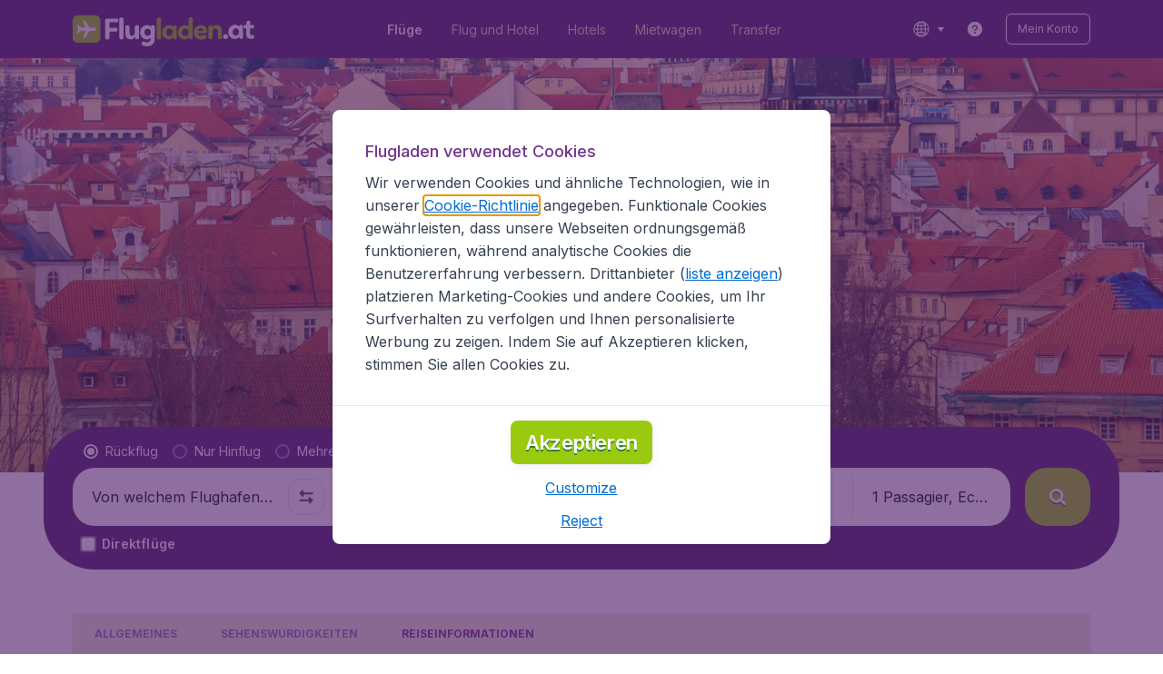

--- FILE ---
content_type: application/javascript
request_url: https://assets.travix.com/client/9039-4385c49f292d2f05465c.js
body_size: 8415
content:
"use strict";(self.__LOADABLE_LOADED_CHUNKS__=self.__LOADABLE_LOADED_CHUNKS__||[]).push([[9039],{77194:function(e,t,n){var r=this&&this.__createBinding||(Object.create?function(e,t,n,r){void 0===r&&(r=n);var o=Object.getOwnPropertyDescriptor(t,n);o&&!("get"in o?!t.__esModule:o.writable||o.configurable)||(o={enumerable:!0,get:function(){return t[n]}}),Object.defineProperty(e,r,o)}:function(e,t,n,r){void 0===r&&(r=n),e[r]=t[n]}),o=this&&this.__setModuleDefault||(Object.create?function(e,t){Object.defineProperty(e,"default",{enumerable:!0,value:t})}:function(e,t){e.default=t}),i=this&&this.__importStar||function(e){if(e&&e.__esModule)return e;var t={};if(null!=e)for(var n in e)"default"!==n&&Object.prototype.hasOwnProperty.call(e,n)&&r(t,e,n);return o(t,e),t},a=this&&this.__read||function(e,t){var n="function"==typeof Symbol&&e[Symbol.iterator];if(!n)return e;var r,o,i=n.call(e),a=[];try{for(;(void 0===t||t-- >0)&&!(r=i.next()).done;)a.push(r.value)}catch(e){o={error:e}}finally{try{r&&!r.done&&(n=i.return)&&n.call(i)}finally{if(o)throw o.error}}return a},l=this&&this.__importDefault||function(e){return e&&e.__esModule?e:{default:e}};Object.defineProperty(t,"__esModule",{value:!0});var u=n(74848),c=n(96540),d=n(40961),f=i(n(58348)),s=n(20143),p=n(62765),_=n(8685),v=n(21216),b=n(5367),h=l(n(76301));t.default=function(e){var t=e.children,n=e.active,r=e.onClose,o=e.closedByEsc,i=void 0!==o&&o,l=e.openAnimation,g=e.onAnimationEnd,O=e.ariaLabel,y=e.enableCloseAnimationRight,m=void 0!==y&&y,M=a((0,c.useState)(null),2),j=M[0],P=M[1],w=a((0,c.useState)(!1),2),A=w[0],x=w[1],D=(0,c.useRef)(null);(0,c.useLayoutEffect)((function(){n?x(!0):"from-bottom"===l||"from-right"===l&&m||x(!1)}),[n,l,m]),(0,v.useRestoreFocusOnWindow)(D),(0,b.useRestoreLastActiveElement)(n),(0,_.useDialogLifecycle)(D,A&&n);var C=!1;return!(0,h.default)()&&A&&(0,d.createPortal)((0,u.jsx)(f.Dialog,{ref:function(e){D.current=e,P(e)},"aria-label":O,enableCloseAnimationRight:m,onAnimationEnd:g,onKeyDown:function(e){if(e.code===p.KEY_ESCAPE){if(e.preventDefault(),e.stopPropagation(),!i||!r)return;r()}},onMouseDown:function(e){C=e.target===e.currentTarget},onMouseUp:function(e){r&&C&&e.target===e.currentTarget&&r()},onTransitionEnd:function(e){"transform"===e.propertyName&&j&&!j.open&&x(!1)},openAnimation:l,role:"dialog",children:(0,u.jsx)(s.Provider,{value:j,children:t})}),document.body)}},52327:(e,t)=>{Object.defineProperty(t,"__esModule",{value:!0}),t.BACKDROP_OPACITY=void 0,t.BACKDROP_OPACITY=.65},71340:function(e,t,n){var r=this&&this.__makeTemplateObject||function(e,t){return Object.defineProperty?Object.defineProperty(e,"raw",{value:t}):e.raw=t,e};Object.defineProperty(t,"__esModule",{value:!0}),t.getAnimation=void 0;var o,i,a,l,u,c,d,f,s=n(52327),p=n(62765),_=n(64171),v=(0,_.keyframes)(o||(o=r(["\n  from {\n    transform: translateX(100%);\n  }\n  to {\n    transform: translateX(0);\n  }\n"],["\n  from {\n    transform: translateX(100%);\n  }\n  to {\n    transform: translateX(0);\n  }\n"]))),b=(0,_.css)(i||(i=r(["\n  &[open] {\n    transform: translateX(0);\n    /* stylelint-disable-next-line at-rule-no-unknown */\n    @starting-style {\n      transform: translateX(100%);\n    }\n  }\n  &[open]::backdrop {\n    opacity: ",";\n    /* stylelint-disable-next-line at-rule-no-unknown */\n    @starting-style {\n      opacity: 0;\n    }\n  }\n"],["\n  &[open] {\n    transform: translateX(0);\n    /* stylelint-disable-next-line at-rule-no-unknown */\n    @starting-style {\n      transform: translateX(100%);\n    }\n  }\n  &[open]::backdrop {\n    opacity: ",";\n    /* stylelint-disable-next-line at-rule-no-unknown */\n    @starting-style {\n      opacity: 0;\n    }\n  }\n"])),s.BACKDROP_OPACITY),h=(0,_.css)(a||(a=r(["\n  transform: translateX(100%);\n  transition: all ","ms cubic-bezier(0, 0, 0, 1)\n    allow-discrete;\n  &::backdrop {\n    background-color: ",";\n    opacity: 0;\n    transition: all ","ms cubic-bezier(0, 0, 0, 1)\n      allow-discrete;\n  }\n"],["\n  transform: translateX(100%);\n  transition: all ","ms cubic-bezier(0, 0, 0, 1)\n    allow-discrete;\n  &::backdrop {\n    background-color: ",";\n    opacity: 0;\n    transition: all ","ms cubic-bezier(0, 0, 0, 1)\n      allow-discrete;\n  }\n"])),p.DEFAULT_ANIMATION_DURATION,(function(e){return e.theme.colors.PRIMARY_900}),p.DEFAULT_ANIMATION_DURATION),g=(0,_.css)(l||(l=r(["\n  &[open] {\n    transform: translateY(0);\n    /* stylelint-disable-next-line at-rule-no-unknown */\n    @starting-style {\n      transform: translateY(100%);\n    }\n  }\n  &[open]::backdrop {\n    opacity: ",";\n    /* stylelint-disable-next-line at-rule-no-unknown */\n    @starting-style {\n      opacity: 0;\n    }\n  }\n"],["\n  &[open] {\n    transform: translateY(0);\n    /* stylelint-disable-next-line at-rule-no-unknown */\n    @starting-style {\n      transform: translateY(100%);\n    }\n  }\n  &[open]::backdrop {\n    opacity: ",";\n    /* stylelint-disable-next-line at-rule-no-unknown */\n    @starting-style {\n      opacity: 0;\n    }\n  }\n"])),s.BACKDROP_OPACITY),O=(0,_.css)(u||(u=r(["\n  transform: translateY(100%);\n  transition: all ","ms cubic-bezier(0, 0, 0, 1)\n    allow-discrete;\n  &::backdrop {\n    background-color: ",";\n    opacity: 0;\n    transition: all ","ms cubic-bezier(0, 0, 0, 1)\n      allow-discrete;\n  }\n"],["\n  transform: translateY(100%);\n  transition: all ","ms cubic-bezier(0, 0, 0, 1)\n    allow-discrete;\n  &::backdrop {\n    background-color: ",";\n    opacity: 0;\n    transition: all ","ms cubic-bezier(0, 0, 0, 1)\n      allow-discrete;\n  }\n"])),p.DEFAULT_ANIMATION_DURATION,(function(e){return e.theme.colors.PRIMARY_900}),p.DEFAULT_ANIMATION_DURATION);t.getAnimation=function(e,t){switch(e){case"from-right":return t?(0,_.css)(c||(c=r(["\n            ","\n            ","\n          "],["\n            ","\n            ","\n          "])),b,h):(0,_.css)(d||(d=r(["\n            animation: "," 200ms ease-out;\n          "],["\n            animation: "," 200ms ease-out;\n          "])),v);case"from-bottom":return(0,_.css)(f||(f=r(["\n        ","\n        ","\n      "],["\n        ","\n        ","\n      "])),g,O);default:return""}}},53398:function(e,t,n){var r=this&&this.__importDefault||function(e){return e&&e.__esModule?e:{default:e}};Object.defineProperty(t,"__esModule",{value:!0}),t.default=void 0;var o=n(77194);Object.defineProperty(t,"default",{enumerable:!0,get:function(){return r(o).default}})},78014:function(e,t,n){var r=this&&this.__makeTemplateObject||function(e,t){return Object.defineProperty?Object.defineProperty(e,"raw",{value:t}):e.raw=t,e},o=this&&this.__createBinding||(Object.create?function(e,t,n,r){void 0===r&&(r=n);var o=Object.getOwnPropertyDescriptor(t,n);o&&!("get"in o?!t.__esModule:o.writable||o.configurable)||(o={enumerable:!0,get:function(){return t[n]}}),Object.defineProperty(e,r,o)}:function(e,t,n,r){void 0===r&&(r=n),e[r]=t[n]}),i=this&&this.__setModuleDefault||(Object.create?function(e,t){Object.defineProperty(e,"default",{enumerable:!0,value:t})}:function(e,t){e.default=t}),a=this&&this.__importStar||function(e){if(e&&e.__esModule)return e;var t={};if(null!=e)for(var n in e)"default"!==n&&Object.prototype.hasOwnProperty.call(e,n)&&o(t,e,n);return i(t,e),t};Object.defineProperty(t,"__esModule",{value:!0}),t.Dialog=void 0;var l,u,c=n(71340),d=a(n(64171));t.Dialog=d.default.dialog.withConfig({componentId:"sc-ibvwuc"})(u||(u=r(["\n  display: block;\n  position: fixed;\n  top: 0;\n  left: 0;\n  width: 100%;\n  height: 100%;\n  max-width: 100%;\n  overflow-y: auto;\n  background: transparent;\n  border: 0;\n  padding: 0;\n  outline: none;\n  max-height: unset;\n  ","\n  ","\n"],["\n  display: block;\n  position: fixed;\n  top: 0;\n  left: 0;\n  width: 100%;\n  height: 100%;\n  max-width: 100%;\n  overflow-y: auto;\n  background: transparent;\n  border: 0;\n  padding: 0;\n  outline: none;\n  max-height: unset;\n  ","\n  ","\n"])),(function(e){var t=e.openAnimation,n=e.enableCloseAnimationRight;return(0,c.getAnimation)(t,n)}),(function(e){var t=e.openAnimation,n=e.enableCloseAnimationRight;return"from-bottom"!==t&&!("from-right"===t&&n)&&(0,d.css)(l||(l=r(["\n      &::backdrop {\n        background-color: ",";\n        opacity: 0.65;\n      }\n    "],["\n      &::backdrop {\n        background-color: ",";\n        opacity: 0.65;\n      }\n    "])),(function(e){return e.theme.colors.PRIMARY_900}))}))},58348:(e,t,n)=>{Object.defineProperty(t,"__esModule",{value:!0}),t.Dialog=void 0;var r=n(78014);Object.defineProperty(t,"Dialog",{enumerable:!0,get:function(){return r.Dialog}})},84504:function(e,t,n){var r=this&&this.__assign||function(){return r=Object.assign||function(e){for(var t,n=1,r=arguments.length;n<r;n++)for(var o in t=arguments[n])Object.prototype.hasOwnProperty.call(t,o)&&(e[o]=t[o]);return e},r.apply(this,arguments)},o=this&&this.__createBinding||(Object.create?function(e,t,n,r){void 0===r&&(r=n);var o=Object.getOwnPropertyDescriptor(t,n);o&&!("get"in o?!t.__esModule:o.writable||o.configurable)||(o={enumerable:!0,get:function(){return t[n]}}),Object.defineProperty(e,r,o)}:function(e,t,n,r){void 0===r&&(r=n),e[r]=t[n]}),i=this&&this.__setModuleDefault||(Object.create?function(e,t){Object.defineProperty(e,"default",{enumerable:!0,value:t})}:function(e,t){e.default=t}),a=this&&this.__importStar||function(e){if(e&&e.__esModule)return e;var t={};if(null!=e)for(var n in e)"default"!==n&&Object.prototype.hasOwnProperty.call(e,n)&&o(t,e,n);return i(t,e),t},l=this&&this.__rest||function(e,t){var n={};for(var r in e)Object.prototype.hasOwnProperty.call(e,r)&&t.indexOf(r)<0&&(n[r]=e[r]);if(null!=e&&"function"==typeof Object.getOwnPropertySymbols){var o=0;for(r=Object.getOwnPropertySymbols(e);o<r.length;o++)t.indexOf(r[o])<0&&Object.prototype.propertyIsEnumerable.call(e,r[o])&&(n[r[o]]=e[r[o]])}return n};Object.defineProperty(t,"__esModule",{value:!0});var u=n(74848),c=n(96540),d=a(n(62620)),f=(0,c.forwardRef)((function(e,t){var n=e.dataAttrs,o=l(e,["dataAttrs"]);return(0,u.jsx)(d.Grid,r({ref:t},n,o))}));f.displayName="Grid",t.default=f},7910:function(e,t,n){var r=this&&this.__importDefault||function(e){return e&&e.__esModule?e:{default:e}};Object.defineProperty(t,"__esModule",{value:!0}),t.default=void 0;var o=n(84504);Object.defineProperty(t,"default",{enumerable:!0,get:function(){return r(o).default}})},73749:function(e,t,n){var r=this&&this.__makeTemplateObject||function(e,t){return Object.defineProperty?Object.defineProperty(e,"raw",{value:t}):e.raw=t,e},o=this&&this.__createBinding||(Object.create?function(e,t,n,r){void 0===r&&(r=n);var o=Object.getOwnPropertyDescriptor(t,n);o&&!("get"in o?!t.__esModule:o.writable||o.configurable)||(o={enumerable:!0,get:function(){return t[n]}}),Object.defineProperty(e,r,o)}:function(e,t,n,r){void 0===r&&(r=n),e[r]=t[n]}),i=this&&this.__setModuleDefault||(Object.create?function(e,t){Object.defineProperty(e,"default",{enumerable:!0,value:t})}:function(e,t){e.default=t}),a=this&&this.__importStar||function(e){if(e&&e.__esModule)return e;var t={};if(null!=e)for(var n in e)"default"!==n&&Object.prototype.hasOwnProperty.call(e,n)&&o(t,e,n);return i(t,e),t},l=this&&this.__read||function(e,t){var n="function"==typeof Symbol&&e[Symbol.iterator];if(!n)return e;var r,o,i=n.call(e),a=[];try{for(;(void 0===t||t-- >0)&&!(r=i.next()).done;)a.push(r.value)}catch(e){o={error:e}}finally{try{r&&!r.done&&(n=i.return)&&n.call(i)}finally{if(o)throw o.error}}return a},u=this&&this.__spreadArray||function(e,t,n){if(n||2===arguments.length)for(var r,o=0,i=t.length;o<i;o++)!r&&o in t||(r||(r=Array.prototype.slice.call(t,0,o)),r[o]=t[o]);return e.concat(r||Array.prototype.slice.call(t))},c=this&&this.__importDefault||function(e){return e&&e.__esModule?e:{default:e}};Object.defineProperty(t,"__esModule",{value:!0});var d,f,s=c(n(53003)),p=c(n(35874)),_=c(n(65237)),v=c(n(29314)),b=a(n(12886)),h=n(34870),g=n(69677),O=a(n(64171)),y=function(e){var t=e.areas,n=e.columns,o=e.gap,i=e.rowGap,a=e.colGap,l=e.rows;return(0,O.css)(d||(d=r(["\n  ","\n  ","\n  ","\n  ","\n"],["\n  ","\n  ","\n  ","\n  ","\n"])),(0,s.default)(t),(function(e){var t=e.theme;return(0,_.default)(t,{gap:o,rowGap:i,colGap:a})}),(0,p.default)(n),(0,v.default)(l))},m=(0,O.default)(b.Layout).attrs((function(e){var t;return{display:null!==(t=e.display)&&void 0!==t?t:"grid",skipMediaLayout:!0,extended:u(u([],l(e.extended),!1),[(0,g.interpolate)(e,y)],!1)}})).withConfig({componentId:"sc-1igy9tm"})(f||(f=r(["\n  pointer-events: ",";\n  align-items: ",";\n  ","\n  ","\n"],["\n  pointer-events: ",";\n  align-items: ",";\n  ","\n  ","\n"])),(function(e){return e.noPointerEvents&&"none"}),(function(e){return e.alignItems}),(0,g.responsive)(h.getAllResponsiveStyles),y);t.default=m},9277:function(e,t){var n=this&&this.__read||function(e,t){var n="function"==typeof Symbol&&e[Symbol.iterator];if(!n)return e;var r,o,i=n.call(e),a=[];try{for(;(void 0===t||t-- >0)&&!(r=i.next()).done;)a.push(r.value)}catch(e){o={error:e}}finally{try{r&&!r.done&&(n=i.return)&&n.call(i)}finally{if(o)throw o.error}}return a};Object.defineProperty(t,"__esModule",{value:!0}),t.getBoundaries=void 0,t.getBoundaries=function(e){return e.reduce((function(e,t){var r=t.to,o=n(r,2),i=o[0],a=o[1];return i>=e.maxEndCol&&(e.maxEndCol=i),a>=e.maxEndRow&&(e.maxEndRow=a),e}),{maxEndCol:0,maxEndRow:0})}},21395:(e,t,n)=>{Object.defineProperty(t,"__esModule",{value:!0}),t.default=void 0;var r=n(9277);Object.defineProperty(t,"default",{enumerable:!0,get:function(){return r.getBoundaries}})},69559:function(e,t,n){var r=this&&this.__read||function(e,t){var n="function"==typeof Symbol&&e[Symbol.iterator];if(!n)return e;var r,o,i=n.call(e),a=[];try{for(;(void 0===t||t-- >0)&&!(r=i.next()).done;)a.push(r.value)}catch(e){o={error:e}}finally{try{r&&!r.done&&(n=i.return)&&n.call(i)}finally{if(o)throw o.error}}return a},o=this&&this.__importDefault||function(e){return e&&e.__esModule?e:{default:e}};Object.defineProperty(t,"__esModule",{value:!0}),t.getTemplateAreas=void 0;var i=o(n(21395));t.getTemplateAreas=function(e){if(e){var t=(0,i.default)(e),n=t.maxEndCol,o=t.maxEndRow,a=Array.from(Array(o+1),(function(){return Array(n+1).fill(".")}));return e.forEach((function(e){for(var t=e.name,n=r(e.to,2),o=n[0],i=n[1],l=e.from,u=r(l,2)[1];u<=i;u+=1)for(var c=r(l,1)[0];c<=o;c+=1)a[u][c]=t})),"grid-template-areas: ".concat(a.map((function(e){return"'".concat(e.join(" "),"'")})).join("\n"),";")}}},53003:(e,t,n)=>{Object.defineProperty(t,"__esModule",{value:!0}),t.default=void 0;var r=n(69559);Object.defineProperty(t,"default",{enumerable:!0,get:function(){return r.getTemplateAreas}})},44921:function(e,t,n){var r=this&&this.__importDefault||function(e){return e&&e.__esModule?e:{default:e}};Object.defineProperty(t,"__esModule",{value:!0}),t.getTemplateColumns=void 0;var o=r(n(44782));t.getTemplateColumns=function(e){return e&&"grid-template-columns: ".concat((0,o.default)(e),";")}},35874:(e,t,n)=>{Object.defineProperty(t,"__esModule",{value:!0}),t.default=void 0;var r=n(44921);Object.defineProperty(t,"default",{enumerable:!0,get:function(){return r.getTemplateColumns}})},74671:(e,t,n)=>{Object.defineProperty(t,"__esModule",{value:!0}),t.getTemplateGap=function(e,t){var n=t.gap,o=t.rowGap,i=void 0===o?n:o,a=t.colGap,l=void 0===a?n:a,u=null!=i?"row-gap: ".concat((0,r.isSpacing)(i,e.spacings)?e.spacings[i]:i,";"):"",c=null!=l?"column-gap: ".concat((0,r.isSpacing)(l,e.spacings)?e.spacings[l]:l,";"):"";return"".concat(u).concat(c)};var r=n(86237)},65237:(e,t,n)=>{Object.defineProperty(t,"__esModule",{value:!0}),t.default=void 0;var r=n(74671);Object.defineProperty(t,"default",{enumerable:!0,get:function(){return r.getTemplateGap}})},69593:function(e,t,n){var r=this&&this.__importDefault||function(e){return e&&e.__esModule?e:{default:e}};Object.defineProperty(t,"__esModule",{value:!0}),t.getTemplateRows=void 0;var o=r(n(44782));t.getTemplateRows=function(e){return e&&"grid-template-rows: ".concat((0,o.default)(e),";")}},29314:(e,t,n)=>{Object.defineProperty(t,"__esModule",{value:!0}),t.default=void 0;var r=n(69593);Object.defineProperty(t,"default",{enumerable:!0,get:function(){return r.getTemplateRows}})},42961:function(e,t){var n=this&&this.__read||function(e,t){var n="function"==typeof Symbol&&e[Symbol.iterator];if(!n)return e;var r,o,i=n.call(e),a=[];try{for(;(void 0===t||t-- >0)&&!(r=i.next()).done;)a.push(r.value)}catch(e){o={error:e}}finally{try{r&&!r.done&&(n=i.return)&&n.call(i)}finally{if(o)throw o.error}}return a};Object.defineProperty(t,"__esModule",{value:!0}),t.getTemplateTrack=void 0,t.getTemplateTrack=function(e){return e.map((function(e){if(Array.isArray(e)){var t=n(e,2),r=t[0],o=t[1];return"repeat(".concat(r,", ").concat(o,")")}return e})).join(" ")}},44782:(e,t,n)=>{Object.defineProperty(t,"__esModule",{value:!0}),t.default=void 0;var r=n(42961);Object.defineProperty(t,"default",{enumerable:!0,get:function(){return r.getTemplateTrack}})},62620:function(e,t,n){var r=this&&this.__importDefault||function(e){return e&&e.__esModule?e:{default:e}};Object.defineProperty(t,"__esModule",{value:!0}),t.Grid=void 0;var o=n(73749);Object.defineProperty(t,"Grid",{enumerable:!0,get:function(){return r(o).default}})},67854:function(e,t,n){var r=this&&this.__assign||function(){return r=Object.assign||function(e){for(var t,n=1,r=arguments.length;n<r;n++)for(var o in t=arguments[n])Object.prototype.hasOwnProperty.call(t,o)&&(e[o]=t[o]);return e},r.apply(this,arguments)},o=this&&this.__createBinding||(Object.create?function(e,t,n,r){void 0===r&&(r=n);var o=Object.getOwnPropertyDescriptor(t,n);o&&!("get"in o?!t.__esModule:o.writable||o.configurable)||(o={enumerable:!0,get:function(){return t[n]}}),Object.defineProperty(e,r,o)}:function(e,t,n,r){void 0===r&&(r=n),e[r]=t[n]}),i=this&&this.__setModuleDefault||(Object.create?function(e,t){Object.defineProperty(e,"default",{enumerable:!0,value:t})}:function(e,t){e.default=t}),a=this&&this.__importStar||function(e){if(e&&e.__esModule)return e;var t={};if(null!=e)for(var n in e)"default"!==n&&Object.prototype.hasOwnProperty.call(e,n)&&o(t,e,n);return i(t,e),t},l=this&&this.__read||function(e,t){var n="function"==typeof Symbol&&e[Symbol.iterator];if(!n)return e;var r,o,i=n.call(e),a=[];try{for(;(void 0===t||t-- >0)&&!(r=i.next()).done;)a.push(r.value)}catch(e){o={error:e}}finally{try{r&&!r.done&&(n=i.return)&&n.call(i)}finally{if(o)throw o.error}}return a};Object.defineProperty(t,"__esModule",{value:!0}),t.Modal=void 0;var u=n(74848),c=n(68259),d=n(30078),f=n(73777),s=n(51651),p=n(55333),_=n(50898),v=n(40239),b=n(73902),h=n(44876),g=a(n(32011)),O=n(96300);t.Modal=function(e){var t=e.active,n=e.dataAttrs,o=e.halfHeightForMobile,i=void 0!==o&&o,a=e.children,c=e.onAnimationEnd,d=e.onClose,f=e.openAnimation,s=e.customModalHeight,y=e.maxCellStart,m=e.flexibleHeight,M=void 0!==m&&m,j=e.borderRadius,P=e.closedByEsc,w=e.ariaLabel,A=e.mobileMaxHeight,x=e.enableCloseAnimationRight,D=void 0!==x&&x,C=l((0,O.useViewportSize)(),2)[1],S=(0,h.getModalGridForMobile)(C);return i?S=(0,b.getHalfHeightModalGridForMobile)(C):s&&(S=(0,v.getCustomModalGridForMobile)(C,s,y)),(0,u.jsx)(p.ModalSkeleton,{active:t,ariaLabel:w,closedByEsc:P,desktopConfig:_.MODAL_GRID_LARGE_DESKTOP,enableCloseAnimationRight:D,flexibleHeight:M,mobileConfig:S,noMobileGutters:!0,onAnimationEnd:c,onClose:d,openAnimation:f,children:(0,u.jsx)(g.ModalWrapper,r({},n,{borderRadius:j,flexibleHeight:M,mobileMaxHeight:A,children:a}))})},t.Modal.Header=s.ModalHeader,t.Modal.Footer=f.ModalFooter,t.Modal.Content=c.ModalContent,t.Modal.ContentSection=d.ModalContentSection},19820:function(e,t,n){var r=this&&this.__assign||function(){return r=Object.assign||function(e){for(var t,n=1,r=arguments.length;n<r;n++)for(var o in t=arguments[n])Object.prototype.hasOwnProperty.call(t,o)&&(e[o]=t[o]);return e},r.apply(this,arguments)},o=this&&this.__createBinding||(Object.create?function(e,t,n,r){void 0===r&&(r=n);var o=Object.getOwnPropertyDescriptor(t,n);o&&!("get"in o?!t.__esModule:o.writable||o.configurable)||(o={enumerable:!0,get:function(){return t[n]}}),Object.defineProperty(e,r,o)}:function(e,t,n,r){void 0===r&&(r=n),e[r]=t[n]}),i=this&&this.__setModuleDefault||(Object.create?function(e,t){Object.defineProperty(e,"default",{enumerable:!0,value:t})}:function(e,t){e.default=t}),a=this&&this.__importStar||function(e){if(e&&e.__esModule)return e;var t={};if(null!=e)for(var n in e)"default"!==n&&Object.prototype.hasOwnProperty.call(e,n)&&o(t,e,n);return i(t,e),t},l=this&&this.__read||function(e,t){var n="function"==typeof Symbol&&e[Symbol.iterator];if(!n)return e;var r,o,i=n.call(e),a=[];try{for(;(void 0===t||t-- >0)&&!(r=i.next()).done;)a.push(r.value)}catch(e){o={error:e}}finally{try{r&&!r.done&&(n=i.return)&&n.call(i)}finally{if(o)throw o.error}}return a};Object.defineProperty(t,"__esModule",{value:!0}),t.ModalAction=void 0;var u=n(74848),c=n(6161),d=n(1195),f=n(5761),s=n(55333),p=n(50898),_=n(40239),v=n(44876),b=a(n(32011)),h=n(96300);t.ModalAction=function(e){var t=e.active,n=e.customModalHeight,o=e.dataAttrs,i=e.children,a=e.mobileTopRounded,c=void 0!==a&&a,d=e.desktopConfig,f=e.maxCellStart,g=e.maxHeight,O=e.mobileMaxHeight,y=e.flexibleHeight,m=void 0!==y&&y,M=e.onClose,j=e.openAnimation,P=e.closedByEsc,w=e.ariaLabel,A=l((0,h.useViewportSize)(),2)[1];return(0,u.jsx)(s.ModalSkeleton,{active:t,ariaLabel:w,closedByEsc:P,desktopConfig:d||p.MODAL_GRID_LARGE_DESKTOP,flexibleHeight:m,mobileConfig:n?(0,_.getCustomModalGridForMobile)(A,n,f):(0,v.getModalGridForMobile)(A),noMobileGutters:!0,onClose:M,openAnimation:j,children:(0,u.jsx)(b.ModalActionWrapper,r({},o,{flexibleHeight:m,maxHeight:g,mobileMaxHeight:O,mobileTopRounded:c,children:i}))})},t.ModalAction.Header=f.ModalActionHeader,t.ModalAction.Footer=d.ModalActionFooter,t.ModalAction.Content=c.ModalActionContent},86702:function(e,t,n){var r=this&&this.__assign||function(){return r=Object.assign||function(e){for(var t,n=1,r=arguments.length;n<r;n++)for(var o in t=arguments[n])Object.prototype.hasOwnProperty.call(t,o)&&(e[o]=t[o]);return e},r.apply(this,arguments)},o=this&&this.__createBinding||(Object.create?function(e,t,n,r){void 0===r&&(r=n);var o=Object.getOwnPropertyDescriptor(t,n);o&&!("get"in o?!t.__esModule:o.writable||o.configurable)||(o={enumerable:!0,get:function(){return t[n]}}),Object.defineProperty(e,r,o)}:function(e,t,n,r){void 0===r&&(r=n),e[r]=t[n]}),i=this&&this.__setModuleDefault||(Object.create?function(e,t){Object.defineProperty(e,"default",{enumerable:!0,value:t})}:function(e,t){e.default=t}),a=this&&this.__importStar||function(e){if(e&&e.__esModule)return e;var t={};if(null!=e)for(var n in e)"default"!==n&&Object.prototype.hasOwnProperty.call(e,n)&&o(t,e,n);return i(t,e),t},l=this&&this.__read||function(e,t){var n="function"==typeof Symbol&&e[Symbol.iterator];if(!n)return e;var r,o,i=n.call(e),a=[];try{for(;(void 0===t||t-- >0)&&!(r=i.next()).done;)a.push(r.value)}catch(e){o={error:e}}finally{try{r&&!r.done&&(n=i.return)&&n.call(i)}finally{if(o)throw o.error}}return a};Object.defineProperty(t,"__esModule",{value:!0}),t.ModalPopup=void 0;var u=n(74848),c=n(55429),d=n(39583),f=n(72597),s=n(55333),p=n(50898),_=n(44876),v=a(n(32011)),b=n(96300);t.ModalPopup=function(e){var t=e.active,n=e.dataAttrs,o=e.children,i=e.onClose,a=e.closedByEsc,c=e.openAnimation,d=l((0,b.useViewportSize)(),2)[1];return(0,u.jsx)(s.ModalSkeleton,{active:t,closedByEsc:a,desktopConfig:p.MODAL_GRID_SMALL_DESKTOP,mobileConfig:(0,_.getModalGridForMobile)(d),onClose:i,openAnimation:c,children:(0,u.jsx)(v.ModalPopupWrapper,r({},n,{children:o}))})},t.ModalPopup.Header=f.ModalPopupHeader,t.ModalPopup.Footer=d.ModalPopupFooter,t.ModalPopup.Content=c.ModalPopupContent},16673:function(e,t,n){var r=this&&this.__createBinding||(Object.create?function(e,t,n,r){void 0===r&&(r=n);var o=Object.getOwnPropertyDescriptor(t,n);o&&!("get"in o?!t.__esModule:o.writable||o.configurable)||(o={enumerable:!0,get:function(){return t[n]}}),Object.defineProperty(e,r,o)}:function(e,t,n,r){void 0===r&&(r=n),e[r]=t[n]}),o=this&&this.__setModuleDefault||(Object.create?function(e,t){Object.defineProperty(e,"default",{enumerable:!0,value:t})}:function(e,t){e.default=t}),i=this&&this.__importStar||function(e){if(e&&e.__esModule)return e;var t={};if(null!=e)for(var n in e)"default"!==n&&Object.prototype.hasOwnProperty.call(e,n)&&r(t,e,n);return o(t,e),t};Object.defineProperty(t,"__esModule",{value:!0}),t.ModalActionContent=void 0;var a=n(74848),l=i(n(18433));t.ModalActionContent=function(e){var t=e.children,n=e.removeDefaultPadding;return(0,a.jsx)(l.ModalActionScrollContainer,{removeDefaultPadding:n,children:(0,a.jsx)(l.ModalActionContentWrapper,{removeDefaultPadding:n,children:t})})}},6161:function(e,t,n){var r=this&&this.__createBinding||(Object.create?function(e,t,n,r){void 0===r&&(r=n);var o=Object.getOwnPropertyDescriptor(t,n);o&&!("get"in o?!t.__esModule:o.writable||o.configurable)||(o={enumerable:!0,get:function(){return t[n]}}),Object.defineProperty(e,r,o)}:function(e,t,n,r){void 0===r&&(r=n),e[r]=t[n]}),o=this&&this.__exportStar||function(e,t){for(var n in e)"default"===n||Object.prototype.hasOwnProperty.call(t,n)||r(t,e,n)};Object.defineProperty(t,"__esModule",{value:!0}),o(n(16673),t)},32226:function(e,t,n){var r=this&&this.__makeTemplateObject||function(e,t){return Object.defineProperty?Object.defineProperty(e,"raw",{value:t}):e.raw=t,e},o=this&&this.__importDefault||function(e){return e&&e.__esModule?e:{default:e}};Object.defineProperty(t,"__esModule",{value:!0}),t.ModalActionContentWrapper=void 0;var i,a,l=o(n(69677)),u=o(n(64171));t.ModalActionContentWrapper=u.default.div.withConfig({componentId:"sc-1525kkg"})(a||(a=r(["\n  display: flex;\n  flex-flow: column nowrap;\n  padding: ",";\n  ","\n"],["\n  display: flex;\n  flex-flow: column nowrap;\n  padding: ",";\n  ","\n"])),(function(e){var t=e.removeDefaultPadding,n=e.theme;return t?"":"".concat(n.spacings.s800," 0")}),l.default.m(i||(i=r(["\n    padding: ",";\n  "],["\n    padding: ",";\n  "])),(function(e){var t=e.removeDefaultPadding,n=e.theme;return t?"":"".concat(n.spacings.s900," ").concat(n.spacings.s400)})))},2084:function(e,t,n){var r=this&&this.__makeTemplateObject||function(e,t){return Object.defineProperty?Object.defineProperty(e,"raw",{value:t}):e.raw=t,e},o=this&&this.__importDefault||function(e){return e&&e.__esModule?e:{default:e}};Object.defineProperty(t,"__esModule",{value:!0}),t.ModalActionScrollContainer=void 0;var i,a,l=o(n(69677)),u=o(n(64171));t.ModalActionScrollContainer=u.default.div.withConfig({componentId:"sc-1jdtejw"})(a||(a=r(["\n  overflow-y: auto;\n  flex: 1;\n  padding: ",";\n  ","\n"],["\n  overflow-y: auto;\n  flex: 1;\n  padding: ",";\n  ","\n"])),(function(e){var t=e.removeDefaultPadding,n=e.theme;return t?"":"0 ".concat(n.spacings.s500)}),l.default.s(i||(i=r(["\n    padding: ",";\n  "],["\n    padding: ",";\n  "])),(function(e){var t=e.removeDefaultPadding,n=e.theme;return t?"":"0 ".concat(n.spacings.s800)})))},18433:function(e,t,n){var r=this&&this.__createBinding||(Object.create?function(e,t,n,r){void 0===r&&(r=n);var o=Object.getOwnPropertyDescriptor(t,n);o&&!("get"in o?!t.__esModule:o.writable||o.configurable)||(o={enumerable:!0,get:function(){return t[n]}}),Object.defineProperty(e,r,o)}:function(e,t,n,r){void 0===r&&(r=n),e[r]=t[n]}),o=this&&this.__exportStar||function(e,t){for(var n in e)"default"===n||Object.prototype.hasOwnProperty.call(t,n)||r(t,e,n)};Object.defineProperty(t,"__esModule",{value:!0}),o(n(32226),t),o(n(2084),t)},54383:function(e,t,n){var r=this&&this.__createBinding||(Object.create?function(e,t,n,r){void 0===r&&(r=n);var o=Object.getOwnPropertyDescriptor(t,n);o&&!("get"in o?!t.__esModule:o.writable||o.configurable)||(o={enumerable:!0,get:function(){return t[n]}}),Object.defineProperty(e,r,o)}:function(e,t,n,r){void 0===r&&(r=n),e[r]=t[n]}),o=this&&this.__setModuleDefault||(Object.create?function(e,t){Object.defineProperty(e,"default",{enumerable:!0,value:t})}:function(e,t){e.default=t}),i=this&&this.__importStar||function(e){if(e&&e.__esModule)return e;var t={};if(null!=e)for(var n in e)"default"!==n&&Object.prototype.hasOwnProperty.call(e,n)&&r(t,e,n);return o(t,e),t},a=this&&this.__importDefault||function(e){return e&&e.__esModule?e:{default:e}};Object.defineProperty(t,"__esModule",{value:!0}),t.ModalActionFooter=void 0;var l=n(74848),u=i(n(61671)),c=a(n(56211));t.ModalActionFooter=function(e){var t=e.children,n=e.removeDefaultPadding;return(0,l.jsxs)(l.Fragment,{children:[(0,l.jsx)(c.default,{color:"PRIMARY_100"}),(0,l.jsx)(u.ModalActionFooter,{removeDefaultPadding:n,children:t})]})}},1195:function(e,t,n){var r=this&&this.__createBinding||(Object.create?function(e,t,n,r){void 0===r&&(r=n);var o=Object.getOwnPropertyDescriptor(t,n);o&&!("get"in o?!t.__esModule:o.writable||o.configurable)||(o={enumerable:!0,get:function(){return t[n]}}),Object.defineProperty(e,r,o)}:function(e,t,n,r){void 0===r&&(r=n),e[r]=t[n]}),o=this&&this.__exportStar||function(e,t){for(var n in e)"default"===n||Object.prototype.hasOwnProperty.call(t,n)||r(t,e,n)};Object.defineProperty(t,"__esModule",{value:!0}),o(n(54383),t)},46787:function(e,t,n){var r=this&&this.__makeTemplateObject||function(e,t){return Object.defineProperty?Object.defineProperty(e,"raw",{value:t}):e.raw=t,e},o=this&&this.__importDefault||function(e){return e&&e.__esModule?e:{default:e}};Object.defineProperty(t,"__esModule",{value:!0}),t.ModalActionFooter=void 0;var i,a,l,u=o(n(69677)),c=o(n(64171));t.ModalActionFooter=c.default.footer.withConfig({componentId:"sc-thkoof"})(l||(l=r(["\n  display: flex;\n  flex-flow: column nowrap;\n  align-items: stretch;\n  flex: none;\n  padding: ",";\n  ","\n  ",";\n"],["\n  display: flex;\n  flex-flow: column nowrap;\n  align-items: stretch;\n  flex: none;\n  padding: ",";\n  ","\n  ",";\n"])),(function(e){var t=e.removeDefaultPadding,n=e.theme;return t?"":"".concat(n.spacings.s800," ").concat(n.spacings.s500)}),u.default.s(i||(i=r(["\n    padding: ",";\n  "],["\n    padding: ",";\n  "])),(function(e){var t=e.removeDefaultPadding,n=e.theme;return t?"":n.spacings.s800})),u.default.m(a||(a=r(["\n    align-items: center;\n    padding: ",";\n  "],["\n    align-items: center;\n    padding: ",";\n  "])),(function(e){var t=e.removeDefaultPadding,n=e.theme;return t?"":"".concat(n.spacings.s500," ").concat(n.spacings.s800)})))},61671:function(e,t,n){var r=this&&this.__createBinding||(Object.create?function(e,t,n,r){void 0===r&&(r=n);var o=Object.getOwnPropertyDescriptor(t,n);o&&!("get"in o?!t.__esModule:o.writable||o.configurable)||(o={enumerable:!0,get:function(){return t[n]}}),Object.defineProperty(e,r,o)}:function(e,t,n,r){void 0===r&&(r=n),e[r]=t[n]}),o=this&&this.__exportStar||function(e,t){for(var n in e)"default"===n||Object.prototype.hasOwnProperty.call(t,n)||r(t,e,n)};Object.defineProperty(t,"__esModule",{value:!0}),o(n(46787),t)},58971:function(e,t,n){var r=this&&this.__assign||function(){return r=Object.assign||function(e){for(var t,n=1,r=arguments.length;n<r;n++)for(var o in t=arguments[n])Object.prototype.hasOwnProperty.call(t,o)&&(e[o]=t[o]);return e},r.apply(this,arguments)},o=this&&this.__createBinding||(Object.create?function(e,t,n,r){void 0===r&&(r=n);var o=Object.getOwnPropertyDescriptor(t,n);o&&!("get"in o?!t.__esModule:o.writable||o.configurable)||(o={enumerable:!0,get:function(){return t[n]}}),Object.defineProperty(e,r,o)}:function(e,t,n,r){void 0===r&&(r=n),e[r]=t[n]}),i=this&&this.__setModuleDefault||(Object.create?function(e,t){Object.defineProperty(e,"default",{enumerable:!0,value:t})}:function(e,t){e.default=t}),a=this&&this.__importStar||function(e){if(e&&e.__esModule)return e;var t={};if(null!=e)for(var n in e)"default"!==n&&Object.prototype.hasOwnProperty.call(e,n)&&o(t,e,n);return i(t,e),t},l=this&&this.__importDefault||function(e){return e&&e.__esModule?e:{default:e}};Object.defineProperty(t,"__esModule",{value:!0}),t.ModalActionHeader=void 0;var u=n(74848),c=a(n(30609)),d=l(n(56211));t.ModalActionHeader=function(e){var t=e.children,n=e.dataAttrs,o=e.withDivider,i=void 0===o||o,a=e.removeDefaultPadding;return(0,u.jsxs)(c.ModalActionHeader,r({},n,{removeDefaultPadding:a,children:[(0,u.jsx)(c.ModalActionHeaderWrapper,{removeDefaultPadding:a,children:t}),i&&(0,u.jsx)(d.default,{color:"PRIMARY_100",isStyled:!0})]}))}},5761:function(e,t,n){var r=this&&this.__createBinding||(Object.create?function(e,t,n,r){void 0===r&&(r=n);var o=Object.getOwnPropertyDescriptor(t,n);o&&!("get"in o?!t.__esModule:o.writable||o.configurable)||(o={enumerable:!0,get:function(){return t[n]}}),Object.defineProperty(e,r,o)}:function(e,t,n,r){void 0===r&&(r=n),e[r]=t[n]}),o=this&&this.__exportStar||function(e,t){for(var n in e)"default"===n||Object.prototype.hasOwnProperty.call(t,n)||r(t,e,n)};Object.defineProperty(t,"__esModule",{value:!0}),o(n(58971),t)},21259:function(e,t,n){var r=this&&this.__makeTemplateObject||function(e,t){return Object.defineProperty?Object.defineProperty(e,"raw",{value:t}):e.raw=t,e},o=this&&this.__importDefault||function(e){return e&&e.__esModule?e:{default:e}};Object.defineProperty(t,"__esModule",{value:!0}),t.ModalActionHeader=void 0;var i,a,l=o(n(69677)),u=o(n(64171));t.ModalActionHeader=u.default.header.withConfig({componentId:"sc-58w5lq"})(a||(a=r(["\n  padding: ",";\n  ","\n"],["\n  padding: ",";\n  ","\n"])),(function(e){var t=e.removeDefaultPadding,n=e.theme;return t?"":"".concat(n.spacings.s900," ").concat(n.spacings.s500," 0")}),l.default.s(i||(i=r(["\n    padding: ",";\n  "],["\n    padding: ",";\n  "])),(function(e){var t=e.removeDefaultPadding,n=e.theme;return t?"":"".concat(n.spacings.s900," ").concat(n.spacings.s800," 0")})))},7500:function(e,t,n){var r=this&&this.__makeTemplateObject||function(e,t){return Object.defineProperty?Object.defineProperty(e,"raw",{value:t}):e.raw=t,e},o=this&&this.__importDefault||function(e){return e&&e.__esModule?e:{default:e}};Object.defineProperty(t,"__esModule",{value:!0}),t.ModalActionHeaderWrapper=void 0;var i,a,l=o(n(88114)),u=o(n(69677)),c=o(n(64171));t.ModalActionHeaderWrapper=(0,c.default)(l.default).withConfig({componentId:"sc-1a1izos"})(a||(a=r(["\n  color: ",";\n  font-size: ",";\n  line-height: 1.25;\n\n  padding: ",";\n\n  ","\n"],["\n  color: ",";\n  font-size: ",";\n  line-height: 1.25;\n\n  padding: ",";\n\n  ","\n"])),(function(e){return e.theme.colors.PRIMARY_900}),(function(e){return e.theme.fonts.sizes.fs1000}),(function(e){var t=e.removeDefaultPadding,n=e.theme;return t?"":"0 0 ".concat(n.spacings.s300)}),u.default.m(i||(i=r(["\n    font-size: ",";\n    padding: ",";\n  "],["\n    font-size: ",";\n    padding: ",";\n  "])),(function(e){return e.theme.fonts.sizes.fs1200}),(function(e){var t=e.removeDefaultPadding,n=e.theme;return t?"":"0 ".concat(n.spacings.s300," ").concat(n.spacings.s400)})))},30609:function(e,t,n){var r=this&&this.__createBinding||(Object.create?function(e,t,n,r){void 0===r&&(r=n);var o=Object.getOwnPropertyDescriptor(t,n);o&&!("get"in o?!t.__esModule:o.writable||o.configurable)||(o={enumerable:!0,get:function(){return t[n]}}),Object.defineProperty(e,r,o)}:function(e,t,n,r){void 0===r&&(r=n),e[r]=t[n]}),o=this&&this.__exportStar||function(e,t){for(var n in e)"default"===n||Object.prototype.hasOwnProperty.call(t,n)||r(t,e,n)};Object.defineProperty(t,"__esModule",{value:!0}),o(n(21259),t),o(n(7500),t)},8073:function(e,t,n){var r=this&&this.__createBinding||(Object.create?function(e,t,n,r){void 0===r&&(r=n);var o=Object.getOwnPropertyDescriptor(t,n);o&&!("get"in o?!t.__esModule:o.writable||o.configurable)||(o={enumerable:!0,get:function(){return t[n]}}),Object.defineProperty(e,r,o)}:function(e,t,n,r){void 0===r&&(r=n),e[r]=t[n]}),o=this&&this.__setModuleDefault||(Object.create?function(e,t){Object.defineProperty(e,"default",{enumerable:!0,value:t})}:function(e,t){e.default=t}),i=this&&this.__importStar||function(e){if(e&&e.__esModule)return e;var t={};if(null!=e)for(var n in e)"default"!==n&&Object.prototype.hasOwnProperty.call(e,n)&&r(t,e,n);return o(t,e),t},a=this&&this.__importDefault||function(e){return e&&e.__esModule?e:{default:e}};Object.defineProperty(t,"__esModule",{value:!0}),t.ModalContent=void 0;var l=n(74848),u=n(96540),c=i(n(8831)),d=a(n(66493));t.ModalContent=(0,u.forwardRef)((function(e,t){var n=e.noSpacings,r=e.children;return(0,l.jsx)(d.default,{ref:t,flexDirection:"column",flexGrow:1,overflowBlock:"auto",children:n?r:(0,l.jsx)(c.ModalContent,{children:r})})})),t.ModalContent.displayName="ModalContent"},68259:function(e,t,n){var r=this&&this.__createBinding||(Object.create?function(e,t,n,r){void 0===r&&(r=n);var o=Object.getOwnPropertyDescriptor(t,n);o&&!("get"in o?!t.__esModule:o.writable||o.configurable)||(o={enumerable:!0,get:function(){return t[n]}}),Object.defineProperty(e,r,o)}:function(e,t,n,r){void 0===r&&(r=n),e[r]=t[n]}),o=this&&this.__exportStar||function(e,t){for(var n in e)"default"===n||Object.prototype.hasOwnProperty.call(t,n)||r(t,e,n)};Object.defineProperty(t,"__esModule",{value:!0}),o(n(8073),t)},51637:function(e,t,n){var r=this&&this.__makeTemplateObject||function(e,t){return Object.defineProperty?Object.defineProperty(e,"raw",{value:t}):e.raw=t,e},o=this&&this.__importDefault||function(e){return e&&e.__esModule?e:{default:e}};Object.defineProperty(t,"__esModule",{value:!0}),t.ModalContent=void 0;var i,a,l=o(n(69677)),u=o(n(64171));t.ModalContent=u.default.div.withConfig({componentId:"sc-ztv1d2"})(a||(a=r(["\n  display: flex;\n  flex-flow: column;\n\n  flex-shrink: 0;\n\n  padding: ",";\n\n  ","\n"],["\n  display: flex;\n  flex-flow: column;\n\n  flex-shrink: 0;\n\n  padding: ",";\n\n  ","\n"])),(function(e){var t=e.theme;return"".concat(t.spacings.s800," ").concat(t.spacings.s500)}),l.default.m(i||(i=r(["\n    padding: ",";\n  "],["\n    padding: ",";\n  "])),(function(e){return e.theme.spacings.s800})))},8831:function(e,t,n){var r=this&&this.__createBinding||(Object.create?function(e,t,n,r){void 0===r&&(r=n);var o=Object.getOwnPropertyDescriptor(t,n);o&&!("get"in o?!t.__esModule:o.writable||o.configurable)||(o={enumerable:!0,get:function(){return t[n]}}),Object.defineProperty(e,r,o)}:function(e,t,n,r){void 0===r&&(r=n),e[r]=t[n]}),o=this&&this.__exportStar||function(e,t){for(var n in e)"default"===n||Object.prototype.hasOwnProperty.call(t,n)||r(t,e,n)};Object.defineProperty(t,"__esModule",{value:!0}),o(n(51637),t)},73899:function(e,t,n){var r=this&&this.__createBinding||(Object.create?function(e,t,n,r){void 0===r&&(r=n);var o=Object.getOwnPropertyDescriptor(t,n);o&&!("get"in o?!t.__esModule:o.writable||o.configurable)||(o={enumerable:!0,get:function(){return t[n]}}),Object.defineProperty(e,r,o)}:function(e,t,n,r){void 0===r&&(r=n),e[r]=t[n]}),o=this&&this.__setModuleDefault||(Object.create?function(e,t){Object.defineProperty(e,"default",{enumerable:!0,value:t})}:function(e,t){e.default=t}),i=this&&this.__importStar||function(e){if(e&&e.__esModule)return e;var t={};if(null!=e)for(var n in e)"default"!==n&&Object.prototype.hasOwnProperty.call(e,n)&&r(t,e,n);return o(t,e),t};Object.defineProperty(t,"__esModule",{value:!0}),t.ModalContentSection=void 0;var a=n(74848),l=i(n(57620));t.ModalContentSection=function(e){var t=e.children;return(0,a.jsx)(l.ModalContentSection,{children:t})}},30078:function(e,t,n){var r=this&&this.__createBinding||(Object.create?function(e,t,n,r){void 0===r&&(r=n);var o=Object.getOwnPropertyDescriptor(t,n);o&&!("get"in o?!t.__esModule:o.writable||o.configurable)||(o={enumerable:!0,get:function(){return t[n]}}),Object.defineProperty(e,r,o)}:function(e,t,n,r){void 0===r&&(r=n),e[r]=t[n]}),o=this&&this.__exportStar||function(e,t){for(var n in e)"default"===n||Object.prototype.hasOwnProperty.call(t,n)||r(t,e,n)};Object.defineProperty(t,"__esModule",{value:!0}),o(n(73899),t)},38225:function(e,t,n){var r=this&&this.__makeTemplateObject||function(e,t){return Object.defineProperty?Object.defineProperty(e,"raw",{value:t}):e.raw=t,e},o=this&&this.__importDefault||function(e){return e&&e.__esModule?e:{default:e}};Object.defineProperty(t,"__esModule",{value:!0}),t.ModalContentSection=void 0;var i,a,l=o(n(69677)),u=o(n(64171));t.ModalContentSection=u.default.div.withConfig({componentId:"sc-13rxikb"})(a||(a=r(["\n  position: relative;\n\n  display: flex;\n  flex-flow: column nowrap;\n\n  margin: ",";\n\n  ","\n"],["\n  position: relative;\n\n  display: flex;\n  flex-flow: column nowrap;\n\n  margin: ",";\n\n  ","\n"])),(function(e){var t=e.theme;return"0 -".concat(t.spacings.s500)}),l.default.m(i||(i=r(["\n    margin: ",";\n  "],["\n    margin: ",";\n  "])),(function(e){var t=e.theme;return"0 -".concat(t.spacings.s800)})))},57620:function(e,t,n){var r=this&&this.__createBinding||(Object.create?function(e,t,n,r){void 0===r&&(r=n);var o=Object.getOwnPropertyDescriptor(t,n);o&&!("get"in o?!t.__esModule:o.writable||o.configurable)||(o={enumerable:!0,get:function(){return t[n]}}),Object.defineProperty(e,r,o)}:function(e,t,n,r){void 0===r&&(r=n),e[r]=t[n]}),o=this&&this.__exportStar||function(e,t){for(var n in e)"default"===n||Object.prototype.hasOwnProperty.call(t,n)||r(t,e,n)};Object.defineProperty(t,"__esModule",{value:!0}),o(n(38225),t)},57663:function(e,t,n){var r=this&&this.__createBinding||(Object.create?function(e,t,n,r){void 0===r&&(r=n);var o=Object.getOwnPropertyDescriptor(t,n);o&&!("get"in o?!t.__esModule:o.writable||o.configurable)||(o={enumerable:!0,get:function(){return t[n]}}),Object.defineProperty(e,r,o)}:function(e,t,n,r){void 0===r&&(r=n),e[r]=t[n]}),o=this&&this.__setModuleDefault||(Object.create?function(e,t){Object.defineProperty(e,"default",{enumerable:!0,value:t})}:function(e,t){e.default=t}),i=this&&this.__importStar||function(e){if(e&&e.__esModule)return e;var t={};if(null!=e)for(var n in e)"default"!==n&&Object.prototype.hasOwnProperty.call(e,n)&&r(t,e,n);return o(t,e),t},a=this&&this.__importDefault||function(e){return e&&e.__esModule?e:{default:e}};Object.defineProperty(t,"__esModule",{value:!0}),t.ModalFooter=void 0;var l=n(74848),u=i(n(61313)),c=a(n(56211));t.ModalFooter=function(e){var t=e.children;return(0,l.jsxs)(l.Fragment,{children:[(0,l.jsx)(c.default,{color:"PRIMARY_100"}),(0,l.jsx)(u.ModalFooter,{children:t})]})}},73777:function(e,t,n){var r=this&&this.__createBinding||(Object.create?function(e,t,n,r){void 0===r&&(r=n);var o=Object.getOwnPropertyDescriptor(t,n);o&&!("get"in o?!t.__esModule:o.writable||o.configurable)||(o={enumerable:!0,get:function(){return t[n]}}),Object.defineProperty(e,r,o)}:function(e,t,n,r){void 0===r&&(r=n),e[r]=t[n]}),o=this&&this.__exportStar||function(e,t){for(var n in e)"default"===n||Object.prototype.hasOwnProperty.call(t,n)||r(t,e,n)};Object.defineProperty(t,"__esModule",{value:!0}),o(n(57663),t)},70991:function(e,t,n){var r=this&&this.__makeTemplateObject||function(e,t){return Object.defineProperty?Object.defineProperty(e,"raw",{value:t}):e.raw=t,e},o=this&&this.__importDefault||function(e){return e&&e.__esModule?e:{default:e}};Object.defineProperty(t,"__esModule",{value:!0}),t.ModalFooter=void 0;var i,a,l=o(n(69677)),u=o(n(64171));t.ModalFooter=u.default.footer.withConfig({componentId:"sc-19gi05v"})(a||(a=r(["\n  display: flex;\n  flex-flow: column nowrap;\n  align-items: stretch;\n\n  flex: none;\n\n  padding: ",";\n\n  ",";\n"],["\n  display: flex;\n  flex-flow: column nowrap;\n  align-items: stretch;\n\n  flex: none;\n\n  padding: ",";\n\n  ",";\n"])),(function(e){return e.theme.spacings.s500}),l.default.m(i||(i=r(["\n    align-items: center;\n    padding: ",";\n  "],["\n    align-items: center;\n    padding: ",";\n  "])),(function(e){var t=e.theme;return"".concat(t.spacings.s500," ").concat(t.spacings.s800)})))},61313:function(e,t,n){var r=this&&this.__createBinding||(Object.create?function(e,t,n,r){void 0===r&&(r=n);var o=Object.getOwnPropertyDescriptor(t,n);o&&!("get"in o?!t.__esModule:o.writable||o.configurable)||(o={enumerable:!0,get:function(){return t[n]}}),Object.defineProperty(e,r,o)}:function(e,t,n,r){void 0===r&&(r=n),e[r]=t[n]}),o=this&&this.__exportStar||function(e,t){for(var n in e)"default"===n||Object.prototype.hasOwnProperty.call(t,n)||r(t,e,n)};Object.defineProperty(t,"__esModule",{value:!0}),o(n(70991),t)},23427:function(e,t,n){var r=this&&this.__importDefault||function(e){return e&&e.__esModule?e:{default:e}};Object.defineProperty(t,"__esModule",{value:!0}),t.ModalHeader=void 0;var o=n(74848),i=r(n(6473));t.ModalHeader=function(e){var t=e.ariaLabel,n=e.ariaLevel,r=e.tabIndex,a=e.role,l=e.children,u=e.dataAttrs,c=e.childrenDataAttrs,d=e.onBack,f=e.onClose;return(0,o.jsx)(i.default,{ariaLabel:t,ariaLevel:n,childrenDataAttrs:c,dataAttrs:u,onBack:d,onClose:f,role:a,tabIndex:r,children:l})}},51651:function(e,t,n){var r=this&&this.__createBinding||(Object.create?function(e,t,n,r){void 0===r&&(r=n);var o=Object.getOwnPropertyDescriptor(t,n);o&&!("get"in o?!t.__esModule:o.writable||o.configurable)||(o={enumerable:!0,get:function(){return t[n]}}),Object.defineProperty(e,r,o)}:function(e,t,n,r){void 0===r&&(r=n),e[r]=t[n]}),o=this&&this.__exportStar||function(e,t){for(var n in e)"default"===n||Object.prototype.hasOwnProperty.call(t,n)||r(t,e,n)};Object.defineProperty(t,"__esModule",{value:!0}),o(n(23427),t)},6111:function(e,t,n){var r=this&&this.__createBinding||(Object.create?function(e,t,n,r){void 0===r&&(r=n);var o=Object.getOwnPropertyDescriptor(t,n);o&&!("get"in o?!t.__esModule:o.writable||o.configurable)||(o={enumerable:!0,get:function(){return t[n]}}),Object.defineProperty(e,r,o)}:function(e,t,n,r){void 0===r&&(r=n),e[r]=t[n]}),o=this&&this.__setModuleDefault||(Object.create?function(e,t){Object.defineProperty(e,"default",{enumerable:!0,value:t})}:function(e,t){e.default=t}),i=this&&this.__importStar||function(e){if(e&&e.__esModule)return e;var t={};if(null!=e)for(var n in e)"default"!==n&&Object.prototype.hasOwnProperty.call(e,n)&&r(t,e,n);return o(t,e),t};Object.defineProperty(t,"__esModule",{value:!0}),t.ModalPopupContent=void 0;var a=n(74848),l=i(n(93701));t.ModalPopupContent=function(e){var t=e.children;return(0,a.jsx)(l.ModalPopupContent,{children:t})}},55429:function(e,t,n){var r=this&&this.__createBinding||(Object.create?function(e,t,n,r){void 0===r&&(r=n);var o=Object.getOwnPropertyDescriptor(t,n);o&&!("get"in o?!t.__esModule:o.writable||o.configurable)||(o={enumerable:!0,get:function(){return t[n]}}),Object.defineProperty(e,r,o)}:function(e,t,n,r){void 0===r&&(r=n),e[r]=t[n]}),o=this&&this.__exportStar||function(e,t){for(var n in e)"default"===n||Object.prototype.hasOwnProperty.call(t,n)||r(t,e,n)};Object.defineProperty(t,"__esModule",{value:!0}),o(n(6111),t)},41183:function(e,t,n){var r=this&&this.__makeTemplateObject||function(e,t){return Object.defineProperty?Object.defineProperty(e,"raw",{value:t}):e.raw=t,e},o=this&&this.__importDefault||function(e){return e&&e.__esModule?e:{default:e}};Object.defineProperty(t,"__esModule",{value:!0}),t.ModalPopupContent=void 0;var i,a,l=o(n(69677)),u=o(n(64171));t.ModalPopupContent=u.default.div.withConfig({componentId:"sc-x1rxic"})(a||(a=r(["\n  padding: ",";\n  padding-bottom: 0;\n\n  &:last-child {\n    padding-bottom: ",";\n  }\n\n  ","\n"],["\n  padding: ",";\n  padding-bottom: 0;\n\n  &:last-child {\n    padding-bottom: ",";\n  }\n\n  ","\n"])),(function(e){return e.theme.spacings.s500}),(function(e){return e.theme.spacings.s500}),l.default.s(i||(i=r(["\n    padding-bottom: ",";\n  "],["\n    padding-bottom: ",";\n  "])),(function(e){return e.theme.spacings.s300})))},93701:function(e,t,n){var r=this&&this.__createBinding||(Object.create?function(e,t,n,r){void 0===r&&(r=n);var o=Object.getOwnPropertyDescriptor(t,n);o&&!("get"in o?!t.__esModule:o.writable||o.configurable)||(o={enumerable:!0,get:function(){return t[n]}}),Object.defineProperty(e,r,o)}:function(e,t,n,r){void 0===r&&(r=n),e[r]=t[n]}),o=this&&this.__exportStar||function(e,t){for(var n in e)"default"===n||Object.prototype.hasOwnProperty.call(t,n)||r(t,e,n)};Object.defineProperty(t,"__esModule",{value:!0}),o(n(41183),t)},59125:function(e,t,n){var r=this&&this.__importDefault||function(e){return e&&e.__esModule?e:{default:e}};Object.defineProperty(t,"__esModule",{value:!0}),t.ModalPopupFooter=void 0;var o=n(74848),i=r(n(66493));t.ModalPopupFooter=function(e){var t=e.children;return(0,o.jsx)(i.default,{flexDirection:"column",flexShrink:0,padding:"s500",children:t})}},39583:function(e,t,n){var r=this&&this.__createBinding||(Object.create?function(e,t,n,r){void 0===r&&(r=n);var o=Object.getOwnPropertyDescriptor(t,n);o&&!("get"in o?!t.__esModule:o.writable||o.configurable)||(o={enumerable:!0,get:function(){return t[n]}}),Object.defineProperty(e,r,o)}:function(e,t,n,r){void 0===r&&(r=n),e[r]=t[n]}),o=this&&this.__exportStar||function(e,t){for(var n in e)"default"===n||Object.prototype.hasOwnProperty.call(t,n)||r(t,e,n)};Object.defineProperty(t,"__esModule",{value:!0}),o(n(59125),t)},68969:function(e,t,n){var r=this&&this.__assign||function(){return r=Object.assign||function(e){for(var t,n=1,r=arguments.length;n<r;n++)for(var o in t=arguments[n])Object.prototype.hasOwnProperty.call(t,o)&&(e[o]=t[o]);return e},r.apply(this,arguments)},o=this&&this.__importDefault||function(e){return e&&e.__esModule?e:{default:e}};Object.defineProperty(t,"__esModule",{value:!0}),t.ModalPopupHeader=void 0;var i=n(74848),a=o(n(6473));t.ModalPopupHeader=function(e){var t=e.dataAttrs,n=e.childrenDataAttrs,o=e.onClose,l=e.children,u=e.role,c=e.titleBarProps;return(0,i.jsx)(a.default,r({childrenDataAttrs:n,dataAttrs:t,onClose:o,role:u,secondary:!0},c,{children:l}))}},72597:function(e,t,n){var r=this&&this.__createBinding||(Object.create?function(e,t,n,r){void 0===r&&(r=n);var o=Object.getOwnPropertyDescriptor(t,n);o&&!("get"in o?!t.__esModule:o.writable||o.configurable)||(o={enumerable:!0,get:function(){return t[n]}}),Object.defineProperty(e,r,o)}:function(e,t,n,r){void 0===r&&(r=n),e[r]=t[n]}),o=this&&this.__exportStar||function(e,t){for(var n in e)"default"===n||Object.prototype.hasOwnProperty.call(t,n)||r(t,e,n)};Object.defineProperty(t,"__esModule",{value:!0}),o(n(68969),t)},97567:function(e,t,n){var r=this&&this.__assign||function(){return r=Object.assign||function(e){for(var t,n=1,r=arguments.length;n<r;n++)for(var o in t=arguments[n])Object.prototype.hasOwnProperty.call(t,o)&&(e[o]=t[o]);return e},r.apply(this,arguments)},o=this&&this.__importDefault||function(e){return e&&e.__esModule?e:{default:e}};Object.defineProperty(t,"__esModule",{value:!0}),t.ModalSkeleton=void 0;var i=n(74848),a=o(n(81817)),l=o(n(13701)),u=o(n(53398));t.ModalSkeleton=function(e){var t=e.active,n=e.mobileConfig,o=e.desktopConfig,c=e.noMobileGutters,d=e.children,f=e.onClose,s=e.flexibleHeight,p=e.closedByEsc,_=e.openAnimation,v=e.onAnimationEnd,b=e.ariaLabel,h=e.enableCloseAnimationRight;return(0,i.jsx)(u.default,{active:t,ariaLabel:b,closedByEsc:p,enableCloseAnimationRight:h,onAnimationEnd:v,onClose:f,openAnimation:_,children:(0,i.jsx)(a.default,{noMobileGutters:c,noPointerEvents:!0,children:(0,i.jsx)(l.default,r({},n,{alignItems:s?"end":void 0,m:o,noPointerEvents:!0,children:d}))})})}},55333:function(e,t,n){var r=this&&this.__createBinding||(Object.create?function(e,t,n,r){void 0===r&&(r=n);var o=Object.getOwnPropertyDescriptor(t,n);o&&!("get"in o?!t.__esModule:o.writable||o.configurable)||(o={enumerable:!0,get:function(){return t[n]}}),Object.defineProperty(e,r,o)}:function(e,t,n,r){void 0===r&&(r=n),e[r]=t[n]}),o=this&&this.__exportStar||function(e,t){for(var n in e)"default"===n||Object.prototype.hasOwnProperty.call(t,n)||r(t,e,n)};Object.defineProperty(t,"__esModule",{value:!0}),o(n(97567),t)},50898:(e,t)=>{Object.defineProperty(t,"__esModule",{value:!0}),t.MODAL_GRID_SMALL_DESKTOP=t.MODAL_GRID_LARGE_DESKTOP=t.MODAL_AREA=t.iconSize=void 0,t.iconSize={width:12,height:12},t.MODAL_AREA="modal",t.MODAL_GRID_LARGE_DESKTOP={rows:["100vh"],areas:[{name:t.MODAL_AREA,from:[3,0],to:[8,0]}]},t.MODAL_GRID_SMALL_DESKTOP={rows:["100vh"],areas:[{name:t.MODAL_AREA,from:[4,0],to:[7,0]}]}},4006:(e,t,n)=>{Object.defineProperty(t,"__esModule",{value:!0}),t.getCustomModalGridForMobile=void 0;var r=n(50898);t.getCustomModalGridForMobile=function(e,t,n){return void 0===n&&(n=30),{rows:[["100","calc(".concat(.01*e,"px)")]],areas:[{name:r.MODAL_AREA,from:[0,t>e?n:Math.max(100-Math.ceil(t/e*100),n)],to:[5,99]}]}}},40239:(e,t,n)=>{Object.defineProperty(t,"__esModule",{value:!0}),t.getCustomModalGridForMobile=void 0;var r=n(4006);Object.defineProperty(t,"getCustomModalGridForMobile",{enumerable:!0,get:function(){return r.getCustomModalGridForMobile}})},26430:(e,t,n)=>{Object.defineProperty(t,"__esModule",{value:!0}),t.getHalfHeightModalGridForMobile=void 0;var r=n(50898);t.getHalfHeightModalGridForMobile=function(e){return{rows:["calc(".concat(.01*e,"px * 50)"),"calc(".concat(.01*e,"px * 50)")],areas:[{name:r.MODAL_AREA,from:[0,1],to:[5,1]}]}}},73902:(e,t,n)=>{Object.defineProperty(t,"__esModule",{value:!0}),t.getHalfHeightModalGridForMobile=void 0;var r=n(26430);Object.defineProperty(t,"getHalfHeightModalGridForMobile",{enumerable:!0,get:function(){return r.getHalfHeightModalGridForMobile}})},19942:(e,t,n)=>{Object.defineProperty(t,"__esModule",{value:!0}),t.getModalGridForMobile=void 0;var r=n(50898);t.getModalGridForMobile=function(e){return{rows:["calc(".concat(.01*e,"px * 100)")],areas:[{name:r.MODAL_AREA,from:[0,0],to:[5,0]}]}}},44876:(e,t,n)=>{Object.defineProperty(t,"__esModule",{value:!0}),t.getModalGridForMobile=void 0;var r=n(19942);Object.defineProperty(t,"getModalGridForMobile",{enumerable:!0,get:function(){return r.getModalGridForMobile}})},9039:function(e,t,n){var r=this&&this.__createBinding||(Object.create?function(e,t,n,r){void 0===r&&(r=n);var o=Object.getOwnPropertyDescriptor(t,n);o&&!("get"in o?!t.__esModule:o.writable||o.configurable)||(o={enumerable:!0,get:function(){return t[n]}}),Object.defineProperty(e,r,o)}:function(e,t,n,r){void 0===r&&(r=n),e[r]=t[n]}),o=this&&this.__exportStar||function(e,t){for(var n in e)"default"===n||Object.prototype.hasOwnProperty.call(t,n)||r(t,e,n)};Object.defineProperty(t,"__esModule",{value:!0}),t.ModalActionFooter=t.ModalActionContent=t.ModalActionHeader=t.ModalPopupFooter=t.ModalPopupContent=t.ModalPopupHeader=t.ModalFooter=t.ModalContentSection=t.ModalContent=t.ModalHeader=void 0,o(n(67854),t),o(n(86702),t),o(n(19820),t);var i=n(51651);Object.defineProperty(t,"ModalHeader",{enumerable:!0,get:function(){return i.ModalHeader}});var a=n(68259);Object.defineProperty(t,"ModalContent",{enumerable:!0,get:function(){return a.ModalContent}});var l=n(30078);Object.defineProperty(t,"ModalContentSection",{enumerable:!0,get:function(){return l.ModalContentSection}});var u=n(73777);Object.defineProperty(t,"ModalFooter",{enumerable:!0,get:function(){return u.ModalFooter}});var c=n(72597);Object.defineProperty(t,"ModalPopupHeader",{enumerable:!0,get:function(){return c.ModalPopupHeader}});var d=n(55429);Object.defineProperty(t,"ModalPopupContent",{enumerable:!0,get:function(){return d.ModalPopupContent}});var f=n(39583);Object.defineProperty(t,"ModalPopupFooter",{enumerable:!0,get:function(){return f.ModalPopupFooter}});var s=n(5761);Object.defineProperty(t,"ModalActionHeader",{enumerable:!0,get:function(){return s.ModalActionHeader}});var p=n(6161);Object.defineProperty(t,"ModalActionContent",{enumerable:!0,get:function(){return p.ModalActionContent}});var _=n(1195);Object.defineProperty(t,"ModalActionFooter",{enumerable:!0,get:function(){return _.ModalActionFooter}})},66557:function(e,t,n){var r=this&&this.__makeTemplateObject||function(e,t){return Object.defineProperty?Object.defineProperty(e,"raw",{value:t}):e.raw=t,e},o=this&&this.__createBinding||(Object.create?function(e,t,n,r){void 0===r&&(r=n);var o=Object.getOwnPropertyDescriptor(t,n);o&&!("get"in o?!t.__esModule:o.writable||o.configurable)||(o={enumerable:!0,get:function(){return t[n]}}),Object.defineProperty(e,r,o)}:function(e,t,n,r){void 0===r&&(r=n),e[r]=t[n]}),i=this&&this.__setModuleDefault||(Object.create?function(e,t){Object.defineProperty(e,"default",{enumerable:!0,value:t})}:function(e,t){e.default=t}),a=this&&this.__importStar||function(e){if(e&&e.__esModule)return e;var t={};if(null!=e)for(var n in e)"default"!==n&&Object.prototype.hasOwnProperty.call(e,n)&&o(t,e,n);return i(t,e),t},l=this&&this.__importDefault||function(e){return e&&e.__esModule?e:{default:e}};Object.defineProperty(t,"__esModule",{value:!0}),t.ModalActionWrapper=void 0;var u,c,d,f=n(72183),s=l(n(28267)),p=l(n(69677)),_=a(n(64171));t.ModalActionWrapper=(0,_.default)(f.ModalWrapper).withConfig({componentId:"sc-1deekws"})(d||(d=r(["\n  ","\n\n  ",";\n"],["\n  ","\n\n  ",";\n"])),p.default.m(u||(u=r(["\n    box-shadow: ",";\n    border-radius: ",";\n    ","\n  "],["\n    box-shadow: ",";\n    border-radius: ",";\n    ","\n  "])),(function(e){var t=e.theme;return"0 2px 4px 0 ".concat((0,s.default)(t.colors.UI_BLACK,.15))}),(function(e){var t=e.theme;return"".concat(t.borders.radius.br400)}),(function(e){var t=e.maxHeight;return t&&"max-height: ".concat(t,";")})),(function(e){var t=e.mobileTopRounded,n=e.theme;return t&&(0,_.css)(c||(c=r(["\n      border-radius: "," ","\n        0 0;\n    "],["\n      border-radius: "," ","\n        0 0;\n    "])),n.borders.radius.br200,n.borders.radius.br200)}))},66463:function(e,t,n){var r=this&&this.__makeTemplateObject||function(e,t){return Object.defineProperty?Object.defineProperty(e,"raw",{value:t}):e.raw=t,e},o=this&&this.__importDefault||function(e){return e&&e.__esModule?e:{default:e}};Object.defineProperty(t,"__esModule",{value:!0}),t.ModalPopupWrapper=void 0;var i,a=n(50898),l=o(n(64171));t.ModalPopupWrapper=l.default.div.withConfig({componentId:"sc-ugwm6s"})(i||(i=r(["\n  overflow: hidden;\n  grid-area: ",";\n  align-self: center;\n\n  pointer-events: auto;\n\n  border-radius: ",";\n  box-shadow: 0px 2px 3px 0px rgba(0, 63, 127, 0.15);\n  background: ",";\n"],["\n  overflow: hidden;\n  grid-area: ",";\n  align-self: center;\n\n  pointer-events: auto;\n\n  border-radius: ",";\n  box-shadow: 0px 2px 3px 0px rgba(0, 63, 127, 0.15);\n  background: ",";\n"])),a.MODAL_AREA,(function(e){return e.theme.borders.radius.br200}),(function(e){return e.theme.colors.UI_WHITE}))},72183:function(e,t,n){var r=this&&this.__makeTemplateObject||function(e,t){return Object.defineProperty?Object.defineProperty(e,"raw",{value:t}):e.raw=t,e},o=this&&this.__importDefault||function(e){return e&&e.__esModule?e:{default:e}};Object.defineProperty(t,"__esModule",{value:!0}),t.ModalWrapper=void 0;var i,a,l=n(50898),u=o(n(28267)),c=o(n(69677)),d=o(n(64171));t.ModalWrapper=d.default.div.withConfig({componentId:"sc-11t752p"})(a||(a=r(["\n  overflow: hidden;\n  display: flex;\n  flex-flow: column nowrap;\n\n  grid-area: ",";\n\n  ","\n\n  pointer-events: auto;\n\n  background: ",";\n\n  ","\n"],["\n  overflow: hidden;\n  display: flex;\n  flex-flow: column nowrap;\n\n  grid-area: ",";\n\n  ","\n\n  pointer-events: auto;\n\n  background: ",";\n\n  ","\n"])),l.MODAL_AREA,(function(e){var t=e.flexibleHeight,n=e.mobileMaxHeight;return t&&"max-height: ".concat(n||"80vh",";")}),(function(e){return e.theme.colors.UI_WHITE}),c.default.m(i||(i=r(["\n    align-self: center;\n\n    max-height: 68vh;\n\n    border-radius: ",";\n    box-shadow: ",";\n  "],["\n    align-self: center;\n\n    max-height: 68vh;\n\n    border-radius: ",";\n    box-shadow: ",";\n  "])),(function(e){var t=e.theme,n=e.borderRadius;return t.borders.radius[n||"br400"]}),(function(e){var t=e.theme;return"0 2px 4px 0  ".concat((0,u.default)(t.colors.UI_BLACK,.5))})))},32011:function(e,t,n){var r=this&&this.__createBinding||(Object.create?function(e,t,n,r){void 0===r&&(r=n);var o=Object.getOwnPropertyDescriptor(t,n);o&&!("get"in o?!t.__esModule:o.writable||o.configurable)||(o={enumerable:!0,get:function(){return t[n]}}),Object.defineProperty(e,r,o)}:function(e,t,n,r){void 0===r&&(r=n),e[r]=t[n]}),o=this&&this.__exportStar||function(e,t){for(var n in e)"default"===n||Object.prototype.hasOwnProperty.call(t,n)||r(t,e,n)};Object.defineProperty(t,"__esModule",{value:!0}),o(n(72183),t),o(n(66463),t),o(n(66557),t)},65930:function(e,t,n){var r=this&&this.__assign||function(){return r=Object.assign||function(e){for(var t,n=1,r=arguments.length;n<r;n++)for(var o in t=arguments[n])Object.prototype.hasOwnProperty.call(t,o)&&(e[o]=t[o]);return e},r.apply(this,arguments)},o=this&&this.__importDefault||function(e){return e&&e.__esModule?e:{default:e}};Object.defineProperty(t,"__esModule",{value:!0});var i=n(74848),a=n(60028),l=o(n(7910));function u(e,t){return r(r({},e),t)}t.default=function(e){var t=e.rows,n=e.rowGap,o=e.areas,c=e.l,d=e.m,f=e.s,s=e.xl,p=e.noPointerEvents,_=e.children,v=e.alignItems,b=r(r({},u(a.DEFAULT_CONFIG,{rows:t,rowGap:n,areas:o})),{s:u(a.S_CONFIG,f),m:u(a.M_CONFIG,d),l:u(a.M_CONFIG,c),xl:u(a.M_CONFIG,s)});return(0,i.jsx)(l.default,r({alignItems:v,noPointerEvents:p},b,{children:_}))}},60028:(e,t)=>{Object.defineProperty(t,"__esModule",{value:!0}),t.M_CONFIG=t.S_CONFIG=t.DEFAULT_CONFIG=void 0,t.DEFAULT_CONFIG={colGap:"s300",columns:[["6","1fr"]]},t.S_CONFIG={colGap:"s400",columns:[["6","1fr"]]},t.M_CONFIG={colGap:"s800",columns:[["12","1fr"]]}},13701:function(e,t,n){var r=this&&this.__importDefault||function(e){return e&&e.__esModule?e:{default:e}};Object.defineProperty(t,"__esModule",{value:!0}),t.default=void 0;var o=n(65930);Object.defineProperty(t,"default",{enumerable:!0,get:function(){return r(o).default}})},20143:(e,t,n)=>{Object.defineProperty(t,"__esModule",{value:!0}),t.Consumer=t.Provider=t.useTooltipContext=void 0;var r=n(96540),o=(0,r.createContext)(null);t.useTooltipContext=function(){return(0,r.useContext)(o)},t.Provider=o.Provider,t.Consumer=o.Consumer},8685:(e,t,n)=>{Object.defineProperty(t,"__esModule",{value:!0}),t.useDialogLifecycle=void 0;var r=n(23652);Object.defineProperty(t,"useDialogLifecycle",{enumerable:!0,get:function(){return r.useDialogLifecycle}})},23652:(e,t,n)=>{Object.defineProperty(t,"__esModule",{value:!0}),t.useDialogLifecycle=void 0;var r=n(96540),o=n(13896);t.useDialogLifecycle=function(e,t){void 0===t&&(t=!1),(0,r.useEffect)((function(){var n=e.current;return n&&t&&((0,o.lockScrollWithElement)(n),n.showModal()),function(){n&&(n.close(),(0,o.unlockScrollWithElement)(n))}}),[t,e])}},21216:(e,t,n)=>{Object.defineProperty(t,"__esModule",{value:!0}),t.useRestoreFocusOnWindow=void 0;var r=n(75504);Object.defineProperty(t,"useRestoreFocusOnWindow",{enumerable:!0,get:function(){return r.useRestoreFocusOnWindow}})},75504:(e,t,n)=>{Object.defineProperty(t,"__esModule",{value:!0}),t.useRestoreFocusOnWindow=void 0;var r=n(96540);t.useRestoreFocusOnWindow=function(e){(0,r.useEffect)((function(){var t=function(){var t;null===(t=e.current)||void 0===t||t.focus()};return window.addEventListener("focus",t),function(){window.removeEventListener("focus",t)}}),[e])}},5367:(e,t,n)=>{Object.defineProperty(t,"__esModule",{value:!0}),t.useRestoreLastActiveElement=void 0;var r=n(57040);Object.defineProperty(t,"useRestoreLastActiveElement",{enumerable:!0,get:function(){return r.useRestoreLastActiveElement}})},57040:(e,t,n)=>{Object.defineProperty(t,"__esModule",{value:!0}),t.useRestoreLastActiveElement=void 0;var r=n(96540);t.useRestoreLastActiveElement=function(e){void 0===e&&(e=!1);var t=(0,r.useRef)(null);(0,r.useEffect)((function(){return e&&(t.current=document.activeElement),function(){t.current&&"function"==typeof t.current.focus&&(t.current.focus(),t.current=null)}}),[e])}},96300:(e,t,n)=>{Object.defineProperty(t,"__esModule",{value:!0}),t.useViewportSize=void 0;var r=n(22920);Object.defineProperty(t,"useViewportSize",{enumerable:!0,get:function(){return r.useViewportSize}})},22920:function(e,t,n){var r=this&&this.__read||function(e,t){var n="function"==typeof Symbol&&e[Symbol.iterator];if(!n)return e;var r,o,i=n.call(e),a=[];try{for(;(void 0===t||t-- >0)&&!(r=i.next()).done;)a.push(r.value)}catch(e){o={error:e}}finally{try{r&&!r.done&&(n=i.return)&&n.call(i)}finally{if(o)throw o.error}}return a},o=this&&this.__importDefault||function(e){return e&&e.__esModule?e:{default:e}};Object.defineProperty(t,"__esModule",{value:!0}),t.useViewportSize=function(e,t,n){void 0===e&&(e=0),void 0===t&&(t=0),void 0===n&&(n=250);var o=(0,a.default)(),l=r((0,i.useReducer)((function(e){return e+1}),0),2),u=(l[0],l[1]);return(0,i.useEffect)((function(){var e;function t(){clearTimeout(e),e=setTimeout((function(){u()}),n)}return window.addEventListener("resize",t),function(){return window.removeEventListener("resize",t)}}),[n]),o?[window.innerWidth,window.innerHeight]:[e,t]};var i=n(96540),a=o(n(22353))}}]);